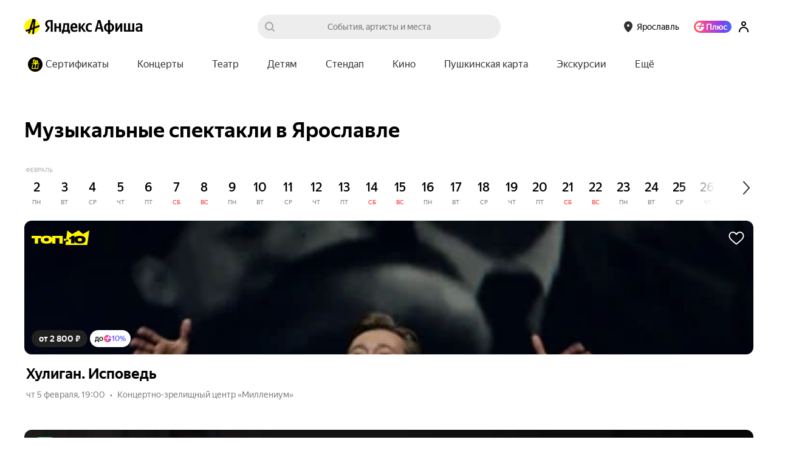

--- FILE ---
content_type: text/javascript
request_url: https://yastatic.net/s3/afisha-frontend/static/520/520.0/ChatBotWidget.modern.js
body_size: 917
content:
"use strict";(self.__LOADABLE_LOADED_CHUNKS__=self.__LOADABLE_LOADED_CHUNKS__||[]).push([[2012],{56221:(t,e,u)=>{u.d(e,{A:()=>i});let i={up:"xJRhKq",upInWebView:"hRG3b8",zIndex:"ehok4B",hidden:"r3U3L7"}},46323:(t,e,u)=>{u.r(e),u.d(e,{CHAT_BOT_WIDGET_ID:()=>r,ChatBotWidget:()=>p,default:()=>_}),u(14264);var i=u(39161),o=u(41784),s=u(44886),d=u(76372),a=u(83384),n=u(41594),c=u(68033),l=u(56221);let r="chatBotWidgetButton",p=({isUp:t,isWebView:e})=>{let{_:u}=(0,i.uB)(),p=u({id:"components.chat_bot_widget.button_text",message:"Поддержка"}),_=u({id:"components.chat_bot_widget.button_label",message:"Чат поддержки"}),f=(0,o.G)(s.DZ),b=(0,o.G)(d.o4),h=(0,o.G)(d.Xd),A=!b&&(h&&f?.hide_support_button_goapp!=="on"||!h),L=f?.user_popup_support==="on";return(0,n.useEffect)(()=>{if(!A)return;let t=(0,a.PZ)(),e=(0,a.RX)({unreadCounterPlugin:t,buttonText:p,collapsedDesktop:"never",collapsedTouch:"never"});new a.x0(new a.Sj({serviceId:57,iframeOpenData:{guid:"23fe7556-efee-420c-8b76-55dfb2733225",context:{entryPoint:"afisha_web"}}})).addPlugin(t).setUI(e).init(),e.mount()},[p,A]),(0,n.useEffect)(()=>{let u=document.querySelector(".ya-chat-button-ui");if(u){if(t&&e)return void u.classList.add(l.A.upInWebView);if(t)return void u.classList.add(l.A.up);u.classList.remove(l.A.up),u.classList.remove(l.A.upInWebView)}},[t,e]),(0,n.useEffect)(()=>{let t=document.querySelector(".ya-chat-button-ui");if(t&&(t.classList.add(l.A.zIndex),L&&t.classList.add(l.A.hidden),t.setAttribute("id",r),(0,c.L)())){t.setAttribute("data-test-id","chatBotWidget.button");let e=t.querySelector(".ya-chat-popup");e&&e.setAttribute("data-test-id","chatBotWidget.popup")}},[L]),(0,n.useEffect)(()=>{let t=document.querySelector("a.ya-chat-button");t&&t.setAttribute("aria-label",_)},[]),null},_=p},68033:(t,e,u)=>{u.d(e,{L:()=>i});let i=()=>{if("undefined"==typeof window)return!1;let{origin:t}=window.location;return t.includes("localhost")||t.includes("afisha.tst.yandex")}}}]);
//# sourceMappingURL=ChatBotWidget.modern.js.map